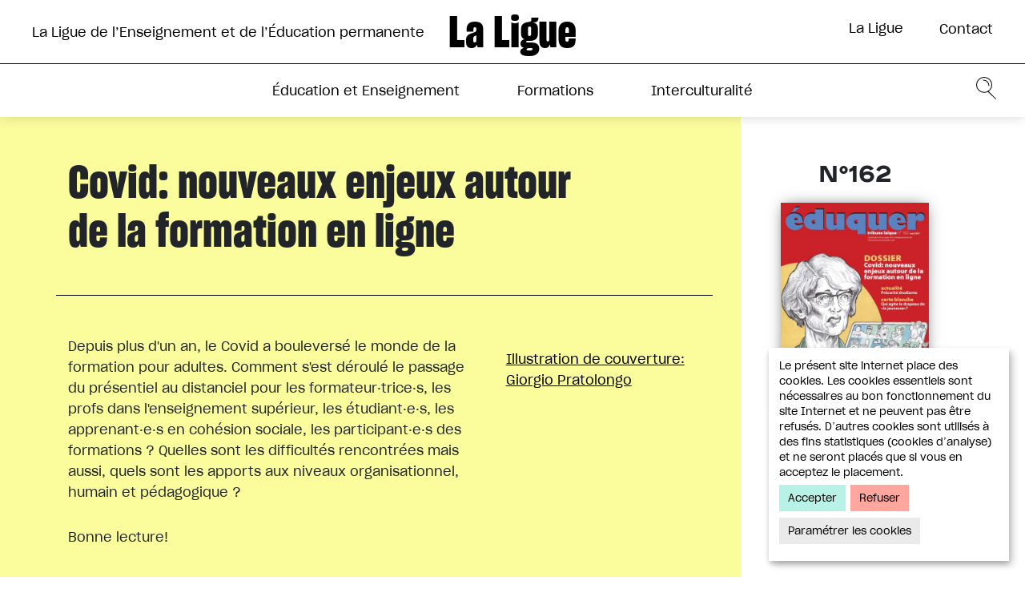

--- FILE ---
content_type: text/html; charset=UTF-8
request_url: https://ligue-enseignement.be/education-enseignement/publications/eduquer/162/covid-nouveaux-enjeux-autour-de-la-formation-en
body_size: 9481
content:
<!DOCTYPE html><html lang="fr" dir="ltr" prefix="content: http://purl.org/rss/1.0/modules/content/ dc: http://purl.org/dc/terms/ foaf: http://xmlns.com/foaf/0.1/ og: http://ogp.me/ns# rdfs: http://www.w3.org/2000/01/rdf-schema# schema: http://schema.org/ sioc: http://rdfs.org/sioc/ns# sioct: http://rdfs.org/sioc/types# skos: http://www.w3.org/2004/02/skos/core# xsd: http://www.w3.org/2001/XMLSchema# "><head><meta charset="utf-8" /><link href="/libraries/civicrm/core/css/crm-i.css?r=bKL4ofr_FR" rel="stylesheet" /><link href="/libraries/civicrm/core/css/civicrm.css?r=bKL4ofr_FR" rel="stylesheet" /><meta name="description" content="Revue Éduquer n°162: Covid: nouveaux enjeux autour de la formation en ligne" /><meta http-equiv="content-language" content="fr-FR" /><link rel="canonical" href="https://ligue-enseignement.be/education-enseignement/publications/eduquer/162/covid-nouveaux-enjeux-autour-de-la-formation-en" /><link rel="image_src" href="https://ligue-enseignement.be/sites/default/files/styles/og_1200x630/public/imports/Cover-162-2.jpg?itok=Kl-d_M9X" /><meta name="author" content="Ligue de l&#039;Enseignement" /><meta property="og:site_name" content="La Ligue de l’Enseignement et de l’Éducation permanente" /><meta property="og:type" content="article" /><meta property="og:url" content="https://ligue-enseignement.be/education-enseignement/publications/eduquer/162/covid-nouveaux-enjeux-autour-de-la-formation-en" /><meta property="og:title" content="Covid: nouveaux enjeux autour de la formation en ligne" /><meta property="og:description" content="Revue Éduquer n°162: Covid: nouveaux enjeux autour de la formation en ligne" /><meta property="og:image" content="https://ligue-enseignement.be/sites/default/files/styles/og_1200x630/public/imports/Cover-162-2.jpg?itok=Kl-d_M9X" /><meta property="og:image:width" content="1200" /><meta property="og:image:height" content="630" /><script async defer data-domain="ligue-enseignement.be" src="https://plausible.io/js/plausible.js"></script><script>window.plausible = window.plausible || function() { (window.plausible.q = window.plausible.q || []).push(arguments) }</script><meta name="Generator" content="Drupal 9 (https://www.drupal.org)" /><meta name="MobileOptimized" content="width" /><meta name="HandheldFriendly" content="true" /><meta name="viewport" content="width=device-width, initial-scale=1.0" /><link rel="icon" href="/sites/default/files/Liguelogo.png" type="image/png" /><link rel="alternate" hreflang="fr" href="https://ligue-enseignement.be/education-enseignement/publications/eduquer/162/covid-nouveaux-enjeux-autour-de-la-formation-en" /><title>Covid: nouveaux enjeux autour de la formation en ligne | La Ligue de l’Enseignement et de l’Éducation permanente</title><link rel="stylesheet" media="all" href="https://unpkg.com/orejime@2.1.1/dist/orejime.css" /><link rel="stylesheet" media="all" href="/sites/default/files/css/css_NhICCeToWv6_v0dBU4TeQzXAeIOEgrxBDdd1r5Ltg20.css" /><link rel="stylesheet" media="all" href="/sites/default/files/css/css_7POfQAD0GRMon3K0LTnHpn6h_9st1TemCtov5sqmPC0.css" /><link rel="stylesheet" media="all" href="https://fonts.googleapis.com/css?family=Archivo:400,400i,700,700i" /><link rel="stylesheet" media="all" href="/sites/default/files/css/css_6iYAk5QJ4DBeAG1TwczXeRDWO6eWnmR_yOhVZzxH91s.css" /><script src="https://use.fontawesome.com/releases/v6.1.0/js/all.js" defer crossorigin="anonymous"></script><script src="https://use.fontawesome.com/releases/v6.1.0/js/v4-shims.js" defer crossorigin="anonymous"></script></head><body class="path-node page-node-type-publication"> <a href="#main-content" class="visually-hidden focusable skip-link"> Aller au contenu principal </a><div class="dialog-off-canvas-main-canvas" data-off-canvas-main-canvas> <header id="header"><div class="container-fluid "><div class="row"><div class="header-top"><div class="toggle-wrapper"> <a id="nav-toggle" class="hamburger-menu toggle-menu" href="#primary-nav"><div class="bar"></div></a></div><div class="region region-header"> <nav role="navigation" aria-labelledby="block-menuheader-menu" id="block-menuheader" class="block block-menu navigation menu--menu-header"><h2 class="visually-hidden" id="block-menuheader-menu">Menu header</h2><div id="secondary-nav"><ul class="menu ul-level-1"><li class="nav__item nav-item classic-layout has-children-2"> <a href="">La Ligue</a><div class="nav-panel--wrapper"><div class="nav-panel"><div class="container"><div class="row"><div class="col-12 col-md-4 menu-sidebar"> <a href="">La Ligue</a></div><div class="col-12 col-md-8 menu-links-wrapper"><ul class="menu ul-inner-level"><li class="menu-item"> <a href="/la-ligue/la-ligue-1" data-drupal-link-system-path="node/1809">À propos</a></li><li class="menu-item"> <a href="/actualites" data-drupal-link-system-path="actualites">Les actualités de la Ligue</a></li><li class="menu-item"> <a href="/la-ligue/lequipe-de-la-ligue" data-drupal-link-system-path="node/1808">Équipe</a></li><li class="menu-item menu-item--expanded"> <a href="/la-ligue/la-ligue-1/histoire-de-la-ligue" data-drupal-link-system-path="node/1848">Histoire</a><ul class="menu ul-inner-level"><li class="menu-item"> <a href="/la-ligue/histoire/1864%E2%80%931865-la-fondation" data-drupal-link-system-path="node/3511">1864 – 1865 : La fondation</a></li><li class="menu-item"> <a href="/la-ligue/histoire/1865-1880-periode-de-developpement" data-drupal-link-system-path="node/3512">1865 – 1880 : Période de développement</a></li><li class="menu-item"> <a href="/la-ligue/histoire/1884-1914-trente-ans-de-lutte" data-drupal-link-system-path="node/3515">1884 – 1914 : Trente ans de lutte</a></li><li class="menu-item"> <a href="/la-ligue/histoire/1918-1940-lentre-deux-guerres" data-drupal-link-system-path="node/3513">1918 – 1940 : L’entre-deux guerre</a></li><li class="menu-item"> <a href="/la-ligue/histoire/1945-1989-les-dernieres-decennies" data-drupal-link-system-path="node/3514">1945 – 1989 : Les dernières décennies</a></li></ul></li><li class="menu-item"> <a href="/la-ligue/prises-de-position" data-drupal-link-system-path="node/1852">Prises de positions</a></li><li class="menu-item"> <a href="/contact/devenir-membre" data-drupal-link-system-path="node/1849">Devenir membre</a></li><li class="menu-item"> <a href="/la-ligue/les-regionales-de-la-ligue-de-lenseignement" data-drupal-link-system-path="node/1850">Les régionales</a></li><li class="menu-item"> <a href="/la-ligue/partenaires" data-drupal-link-system-path="node/1851">Partenaires</a></li></ul></div></div></div></div></div></li><li class="menu-item"> <a href="/la-ligue/contact" data-drupal-link-system-path="node/3579">Contact</a></li></ul></div> </nav></div></div><div class="col-12 header-nav"><div id="header-logo"> <a href="/">La Ligue</a></div><div id="header-nav-logo"> <a href="/">La Ligue</a></div><div class="region region-navigation"><div id="block-identitedusite" class="block block-system block-system-branding-block"> <a href="/" title="Accueil" rel="home">La Ligue de l’Enseignement et de l’Éducation permanente</a></div><nav role="navigation" aria-labelledby="block-frontend-main-menu-menu" id="block-frontend-main-menu" class="block block-menu navigation menu--main"><h2 class="visually-hidden" id="block-frontend-main-menu-menu">Navigation principale</h2><div id="primary-nav"><ul class="menu ul-level-1"><li class="nav-section--education nav__item nav-item classic-layout has-children-2 menu-item--active-trail"> <a href="/education-enseignement" data-name="Actualités de l&#039;enseignement" data-drupal-link-system-path="node/1785">Éducation et Enseignement</a><div class="nav-panel--wrapper"><div class="nav-panel"><div class="container"><div class="row"><div class="col-12 col-md-4 menu-sidebar"> <a href="/education-enseignement" data-name="Actualités de l&#039;enseignement" data-drupal-link-system-path="node/1785">Éducation et Enseignement</a></div><div class="col-12 col-md-8 menu-links-wrapper"><ul class="menu ul-inner-level"><li class="menu-item menu-item--expanded menu-item--active-trail"> <a href="/education-enseignement" data-drupal-link-system-path="node/1785">Revue éduquer</a><ul class="menu ul-inner-level"><li class="menu-item menu-item--active-trail"> <a href="/education-enseignement/publications" data-drupal-link-system-path="education-enseignement/publications">Tous les numéros</a></li><li class="menu-item"> <a href="/education-enseignement/coup-de-crayon" data-drupal-link-system-path="node/1838">Galerie</a></li><li class="menu-item"> <a href="/education-enseignement/s-abonner" data-drupal-link-system-path="node/3709">S&#039;abonner</a></li><li class="menu-item"> <a href="/education-enseignement/contribuer" data-drupal-link-system-path="node/3613">Contribuer</a></li><li class="menu-item"> <a href="/ligne-editoriale-de-la-revue-eduquer" data-drupal-link-system-path="node/4554">Ligne éditoriale</a></li></ul></li><li class="menu-item menu-item--expanded"> <a href="/education-enseignement/communaute-francaise" data-drupal-link-system-path="node/1839">Enseignement</a><ul class="menu ul-inner-level"><li class="menu-item"> <a href="/education-enseignement/communaute-francaise" data-drupal-link-system-path="node/1839">Enseignement en Communauté française</a></li><li class="menu-item"> <a href="/education-enseignement/legislation" data-drupal-link-system-path="node/1841">Législation</a></li><li class="menu-item"> <a href="/calendrier-des-conges-scolaire" data-drupal-link-system-path="node/1845">Congés scolaires</a></li><li class="menu-item"> <a href="/etablissements" data-drupal-link-system-path="node/1792">Annuaire des écoles</a></li></ul></li><li class="separator menu-item"> <span>|</span></li><li class="menu-item"> <a href="/education-enseignement/etudes" data-drupal-link-system-path="education-enseignement/etudes">Études</a></li><li class="menu-item"> <a href="/education-enseignement/webinaires-videos" data-drupal-link-system-path="education-enseignement/webinaires-videos">Webinaires / Vidéos</a></li><li class="menu-item"> <a href="/ressources/projets-europeens-de-la-ligue" data-drupal-link-system-path="node/1846">Projets européens</a></li><li class="menu-item"> <a href="/outils-pedagogiques" data-drupal-link-system-path="node/4639">Outils pédagogiques</a></li></ul></div></div></div></div></div></li><li class="nav-section--formation nav__item nav-item classic-layout has-children-2"> <a href="/formations" data-name="Toutes les formations" data-drupal-link-system-path="formations">Formations</a><div class="nav-panel--wrapper"><div class="nav-panel"><div class="container"><div class="row"><div class="col-12 col-md-4 menu-sidebar"> <a href="/formations" data-name="Toutes les formations" data-drupal-link-system-path="formations">Formations</a></div><div class="col-12 col-md-8 menu-links-wrapper"><ul class="menu ul-inner-level"><li class="formationlist menu-item"> <a href="/formations" data-drupal-link-system-path="formations">Programme des formations</a><div class="views-element-container"><ul class="menu ul-inner-level"><li class="menu-item toutes-les-formations" ><a href="/formations" class="bef-link bef-link--selected">Toutes les formations</a></li><li class="menu-item"> <a href="/formations/Stages résidentiels de février 2026" class="bef-link ">Stages résidentiels de février 2026</a></li><li class="menu-item"> <a href="/formations/Stages résidentiels de juillet 2026" class="bef-link ">Stages résidentiels de juillet 2026</a></li><li class="menu-item"> <a href="/formations/Formations de longue durée" class="bef-link ">Formations de longue durée</a></li><li class="menu-item"> <a href="/formations/Management associatif" class="bef-link ">Management associatif</a></li><li class="menu-item"> <a href="/formations/Travailler dans le non marchand" class="bef-link ">Travailler dans le non marchand</a></li><li class="menu-item"> <a href="/formations/S&#039;émanciper par les langues" class="bef-link ">S&#039;émanciper par les langues</a></li><li class="menu-item"> <a href="/formations/Communication" class="bef-link ">Communication</a></li><li class="menu-item"> <a href="/formations/Animation socioculturelle et formation" class="bef-link ">Animation socioculturelle et formation</a></li><li class="menu-item"> <a href="/formations/Formations autour du livre" class="bef-link ">Formations autour du livre</a></li><li class="menu-item"> <a href="/formations/Aide et accompagnement" class="bef-link ">Aide et accompagnement</a></li><li class="menu-item"> <a href="/formations/Bien-être et développement personnel" class="bef-link ">Bien-être et développement personnel</a></li><li class="menu-item"> <a href="/formations/Formations en ligne" class="bef-link ">Formations en ligne</a></li></ul></div></li><li class="separator menu-item"> <span>|</span></li><li class="menu-item"> <a href="/formations/formation-a-la-carte" data-drupal-link-system-path="node/1793">Formations à la carte</a></li><li class="menu-item"> <a href="/formations/formateur-ices" data-drupal-link-system-path="formations/formateur-ices">Nos formateurs</a></li><li class="menu-item"> <a href="/formations/devenir-formateur" data-drupal-link-system-path="node/3584">Devenir formateur</a></li><li class="menu-item"> <a href="/formations/inscription-a-une-formation/conditions-inscription" data-drupal-link-system-path="node/1834">Conditions et règlement</a></li></ul></div></div></div></div></div></li><li class="nav-section--intercultu nav__item nav-item classic-layout has-children-2"> <a href="/interculturalite" data-name="Projet général" data-drupal-link-system-path="node/1786">Interculturalité</a><div class="nav-panel--wrapper"><div class="nav-panel"><div class="container"><div class="row"><div class="col-12 col-md-4 menu-sidebar"> <a href="/interculturalite" data-name="Projet général" data-drupal-link-system-path="node/1786">Interculturalité</a></div><div class="col-12 col-md-8 menu-links-wrapper"><ul class="menu ul-inner-level"><li class="menu-item"> <a href="/interculturalite/mission" data-drupal-link-system-path="node/1810">Mission</a></li><li class="menu-item menu-item--expanded"> <a href="/interculturalite/introduction" data-drupal-link-system-path="node/1819">Cours d’alphabétisation et Français Langue Étrangère</a><ul class="menu ul-inner-level"><li class="menu-item"> <a href="/interculturalite/introduction" data-drupal-link-system-path="node/1819">Introduction</a></li><li class="menu-item"> <a href="/interculturalite/projets-par-commune" data-drupal-link-system-path="node/1818">Projets par commune</a></li><li class="menu-item"> <a href="/interculturalite/cours-fle/realisations" data-drupal-link-system-path="node/1812">Réalisations</a></li><li class="menu-item"> <a href="/interculturalite/inscription" data-drupal-link-system-path="node/1826">Inscription</a></li></ul></li><li class="separator menu-item"> <span>|</span></li><li class="menu-item"> <a href="/interculturalite/archives" data-drupal-link-system-path="interculturalite/archives">Archives</a></li><li class="menu-item"> <a href="/interculturalite/partenariats" data-drupal-link-system-path="node/1828">Partenariats</a></li></ul></div></div></div></div></div></li></ul></div> </nav><div class="search-block-form block block-search container-inline" data-drupal-selector="search-block-form" id="block-formulairederecherche" role="search"><form action="/search/node" method="get" id="search-block-form" accept-charset="UTF-8"><div class="js-form-item form-item js-form-type-search form-type-search js-form-item-keys form-item-keys form-no-label"> <label for="edit-keys" class="visually-hidden">Rechercher</label> <input title="Saisir les termes à rechercher." data-drupal-selector="edit-keys" type="search" id="edit-keys" name="keys" value="" size="15" maxlength="128" class="form-search" /></div><div data-drupal-selector="edit-actions" class="form-actions js-form-wrapper form-wrapper" id="edit-actions"><input data-drupal-selector="edit-submit" type="submit" id="edit-submit" value="Rechercher" class="button js-form-submit form-submit" /></div></form></div></div></div></div></div></header><main id="main-content" class="main-content "><div class="region region-content"><div id="block-frontend-breadcrumbs" class="block block-system block-system-breadcrumb-block"> <nav class="breadcrumb" role="navigation" aria-labelledby="system-breadcrumb"><h2 id="system-breadcrumb" class="visually-hidden">Fil d'Ariane</h2><ol><li> <a href="/education-enseignement">Éducation et Enseignement</a></li><li> <a href="/education-enseignement">Revue éduquer</a></li><li> <a href="/education-enseignement/publications">Tous les numéros</a></li><li> Covid: nouveaux enjeux autour de la formation en ligne</li></ol> </nav></div><div data-drupal-messages-fallback class="hidden"></div><div id="block-frontend-content" class="block block-system block-system-main-block"><div class="revue-content container"><div class="row"><div class="revue-body col-12 col-md-9"><h1 class="page-title">Covid: nouveaux enjeux autour de la formation en ligne</h1><div class="revue-body--txt row"><div class="col-12 col-md-8"><div class="wysiwyg"><div class="clearfix text-formatted field field--name-body field--type-text-with-summary field--label-hidden field__item"><p>Depuis plus d'un an, le Covid a bouleversé le monde de la formation pour adultes. Comment s'est déroulé le passage du présentiel au distanciel pour les formateur·trice·s, les profs dans l'enseignement supérieur, les étudiant·e·s, les apprenant·e·s en cohésion sociale, les participant·e·s des formations ? Quelles sont les difficultés rencontrées mais aussi, quels sont les apports aux niveaux organisationnel, humain et pédagogique ?</p><p>Bonne lecture!</p></div></div></div><div class="col-12 col-md-4"><div class="wysiwyg"></div><div class="illu-couverture"> <a href="/education-enseignement/couvertures-eduquer?numero=162">Illustration de couverture:<div class="field field--name-field-illustrateur-cover field--type-string field--label-hidden field__item">Giorgio Pratolongo</div> </a></div></div></div></div><div class="revue-cover col-12 col-md-3"><div class="num-revue"> N°<div class="field field--name-field-ndeg field--type-string field--label-hidden field__item">162</div></div> <a href="/sites/default/files/2022-07/Eduquer-162.pdf" download><div class="field field--name-field-cover-image field--type-entity-reference field--label-hidden field__item"> <img loading="lazy" src="/sites/default/files/styles/max_650x650/public/imports/Cover-162-2.jpg?itok=0F1gVJBf" width="460" height="650" typeof="foaf:Image" class="image-style-max-650x650" /></div> </a><div class="pub-date"> mai 2021</div><div class="down-link"> <a href="/sites/default/files/2022-07/Eduquer-162.pdf" download>Telecharger le pdf</a></div></div></div></div><div class="revue-sum--wrapper"><div class="sum container"><div class="row"><div class="col-12 col-md-12 sum-tlt"><h2>Sommaire</h2></div><div class="col-12 col-md-6 sum-content sumsum"><div class="sum-rest"><div class="views-element-container"><div class="view view-sommaire view-id-sommaire view-display-id-block_sommaire js-view-dom-id-f9cab8b92f96ab2b026cf095f47782d98a038fd7d3f7fcf775539510f43d0d13"><div class="view-header"><div class="view view-sommaire view-id-sommaire view-display-id-block_coup_de_crayon js-view-dom-id-317dfc0680444ff85002b3769583cb505b335f075cc06931834bc64e430da5a3"><div class="view-content"><div class="views-row"><div class="views-field views-field-field-legende"><div class="field-content"><h3>Coup de crayon</h3><a href="/education-enseignement/coup-de-crayon?numero=162">&quot;Au niveau international, la Belgique dans le top 3 des pays les plus touché par le burn-out parental&quot;</a></div></div></div></div></div></div><div class="view-content"><h3>Prises de position</h3><div class="views-row"><div class="views-field views-field-title"><span class="field-content"><a href="/carte-blanche-qui-agite-le-drapeau-de-la-jeunesse" hreflang="fr">CARTE BLANCHE: Qui agite le drapeau de «la jeunesse»?</a></span></div></div><h3>Actualités</h3><div class="views-row"><div class="views-field views-field-title"><span class="field-content"><a href="/precarite-etudiante-quelles-mesures-structurelles-a-venir" hreflang="fr">Précarité étudiante: quelles mesures structurelles à venir?</a></span></div></div><h3>Éducation</h3><div class="views-row"><div class="views-field views-field-title"><span class="field-content"><a href="/lenseignement-nest-pas-soluble-dans-le-droit-administratif-neutralite-les-arguments-en-presence-a-la-cour-constitutionnelle" hreflang="fr">L’enseignement n’est pas soluble dans le droit administratif - Neutralité: les arguments en présence à la Cour constitutionnelle</a></span></div></div><h3>Brèves</h3><div class="views-row"><div class="views-field views-field-title"><span class="field-content"><a href="/les-hebergeur%25c2%25b7se%25c2%25b7s-acquitte%25c2%25b7e%25c2%25b7s" hreflang="fr">Les hébergeur·se·s acquitté·e·s</a></span></div></div><div class="views-row"><div class="views-field views-field-title"><span class="field-content"><a href="/rythmes-scolaires-ce-qui-coince" hreflang="fr">Rythmes scolaires : ce qui coince</a></span></div></div><div class="views-row"><div class="views-field views-field-title"><span class="field-content"><a href="/formation-initiale-des-enseignant-e-s-entree-en-vigueur-reportee" hreflang="fr">Formation initiale des enseignant.e.s : entrée en vigueur reportée</a></span></div></div><div class="views-row"><div class="views-field views-field-title"><span class="field-content"><a href="/modification-du-calendrier-des-conges-scolaires-des-la-rentree-2022" hreflang="fr">Modification du calendrier des congés scolaires dès la rentrée 2022</a></span></div></div><div class="views-row"><div class="views-field views-field-title"><span class="field-content"><a href="/precarite-les-etudiant%25c2%25b7e%25c2%25b7s-occupent-le-siege-du-gouvernement-de-la-fwb" hreflang="fr">Précarité : les étudiant·e·s occupent le siège du gouvernement de la FWB</a></span></div></div></div><div class="view-footer"><div class="view view-sommaire view-id-sommaire view-display-id-block_sans_categorie js-view-dom-id-27cd76f6a3cd3857e39d8338d1b487887210749d9257e11a257e7b9e0cea056f"></div></div></div></div></div><div class="sum-focus"><h3>Focus</h3><div class="views-element-container"><div class="view view-sommaire view-id-sommaire view-display-id-block_focus js-view-dom-id-ba77d9870febabcc4842783275df387b9525e9139ffc0683a62552d842dbbd95"><div class="view-header"><div class="view view-sommaire view-id-sommaire view-display-id-block_coup_de_crayon js-view-dom-id-2199c84e657039e8a2e95875b124cf1dca7c17239c5d17ff68af7e5c5b5ff945"></div></div><div class="view-content"><div class="views-row"><div class="views-field views-field-title"><span class="field-content"><a href="/education-enseignement/coups-de-coeur/curiokidsnet" hreflang="fr">curiokids.net</a></span></div></div><div class="views-row"><div class="views-field views-field-title"><span class="field-content"><a href="/education-enseignement/coups-de-coeur/blanc-autour-de-wilfrid-lupano-et-stephane-fert" hreflang="fr">Blanc autour, de Wilfrid Lupano et Stéphane Fert</a></span></div></div><div class="views-row"><div class="views-field views-field-title"><span class="field-content"><a href="/education-enseignement/coups-de-coeur/en-therapie" hreflang="fr">En thérapie</a></span></div></div><div class="views-row"><div class="views-field views-field-title"><span class="field-content"><a href="/education-enseignement/coups-de-coeur/scienceetonnante" hreflang="fr">ScienceEtonnante</a></span></div></div><div class="views-row"><div class="views-field views-field-title"><span class="field-content"><a href="/education-enseignement/coups-de-coeur/its-sin" hreflang="fr">It’s a sin</a></span></div></div><div class="views-row"><div class="views-field views-field-title"><span class="field-content"><a href="/education-enseignement/coups-de-coeur/le-demon-de-la-colline-aux-loups-de-dimitri-rouchon-borie" hreflang="fr">Le Démon de la Colline aux Loups, de Dimitri Rouchon-Borie</a></span></div></div><div class="views-row"><div class="views-field views-field-title"><span class="field-content"><a href="/education-enseignement/coups-de-coeur/quest-ce-que-leffet-asch" hreflang="fr">Qu&#039;est-ce que l’effet Asch?</a></span></div></div></div><div class="view-footer"><div class="view view-sommaire view-id-sommaire view-display-id-block_sans_categorie js-view-dom-id-263ed54e00b2785a580839e096116c6b08db7f3588509e2e527cc86b7eaf82e6"></div></div></div></div></div></div><div class="col-12 col-md-6 sum-content"><div class="sum--doss"><div class="views-element-container"><div class="view view-sommaire view-id-sommaire view-display-id-block_dossier js-view-dom-id-a36a1ddf459be775dd14bc044932375818a3136a1fe6966b1a9e23076bb5228f"><div class="view-content"><div class="view-grouping"><div class="view-grouping-header"><h3>Dossier</h3></div><div class="view-grouping-content"><h3>Covid: nouveaux enjeux autour de la formation en ligne</h3><div class="views-row"><div class="views-field views-field-title"><span class="field-content"><a href="/eduquer-162-covid-nouveaux-enjeux-autour-de-la-formation-en-ligne" hreflang="fr">Eduquer 162: Covid: nouveaux enjeux autour de la formation en ligne</a></span></div></div><div class="views-row"><div class="views-field views-field-title"><span class="field-content"><a href="/les-formations-en-distanciel-levier-pour-repenser-la-pedagogie" hreflang="fr">Les formations en « distanciel », levier pour repenser la pédagogie</a></span></div></div><div class="views-row"><div class="views-field views-field-title"><span class="field-content"><a href="/formations-le-lien-social-fracture-par-la-distance" hreflang="fr">Formations: le lien social fracturé par la distance</a></span></div></div><div class="views-row"><div class="views-field views-field-title"><span class="field-content"><a href="/la-zoom-fatigue-quand-le-teletravail-devient-epuisant" hreflang="fr">La «Zoom fatigue» - Quand le télétravail devient épuisant</a></span></div></div><div class="views-row"><div class="views-field views-field-title"><span class="field-content"><a href="/formation-a-distance-et-en-pratique" hreflang="fr">Formation à distance... et en pratique?</a></span></div></div><div class="views-row"><div class="views-field views-field-title"><span class="field-content"><a href="/code-rouge-pour-lenseignement-obligatoire-jusqua-la-fin-de-lannee" hreflang="fr">Code rouge pour l’enseignement obligatoire jusqu’à la fin de l’année</a></span></div></div></div></div></div></div></div></div></div></div></div></div></div></div></main><div class="footer--newsletter"><div class="container"><div class="row"><div class="col-12"><div id="mc_embed_signup" class="widget-box"><form action="https://ligue-enseignement.us6.list-manage.com/subscribe/post?u=9bfe8f16cb7a904861429f0f2&amp;id=a54bc10162" method="post" id="mc-embedded-subscribe-form" name="mc-embedded-subscribe-form" class="validate" target="_blank" novalidate><div class="mc-field-group input-group"><div class="head-mailchimp">Abonnez-vous gratuitement à notre newsletter</div><div class="clearfix"> <i class="icustom icustom-mail pull-left"></i><ul class="pull-left"><li><input type="checkbox" value="1" name="group[2581][1]" id="mce-group[2581]-2581-0" class="pull-left"> <label for="mce-group[2581]-2581-0">&nbsp;Formations</label></li><li><input type="checkbox" value="2" name="group[2581][2]" id="mce-group[2581]-2581-1" class="pull-left"> <label for="mce-group[2581]-2581-1">&nbsp;Revue de Presse</label></li><li><input type="checkbox" value="4" name="group[2581][4]" id="mce-group[2581]-2581-2" class="pull-left"> <label for="mce-group[2581]-2581-2">&nbsp;Publications</label></li></ul></div></div><div class="mc-field-group"><div class="input-append"> <input type="email" value="" name="EMAIL" id="mce-EMAIL" placeholder="Votre e-mail"> <input type="submit" value="S'inscrire" name="subscribe" id="mc-embedded-subscribe" class="btn"></button></div></div><div id="mce-responses" class="clear"><div class="response" id="mce-error-response" style="display:none"></div><div class="response" id="mce-success-response" style="display:none"></div></div></form></div></div></div></div></div><footer id="footer"><div class="container"><div class="row"><div class="footer--header col-12"><div class="row"><div class="col-4 col-md-4 ttl-logo"> La Ligue</div><div class="col-8 col-md-8 ttl-txt"> La Ligue de l’Enseignement et de l’Éducation permanente</div></div></div><div class="footer-main col-12 "><div class="row"><div class="col-12 col-md-3 "><div class="views-element-container"><div class="view view-website-options view-id-website_options view-display-id-footer js-view-dom-id-e6625a8db889276df2aa8af333bbc4bbefb91f2fdf9ba742cecfbd856f37c6b0"><div class="view-content"><div class="views-row"><span class="views-field views-field-body"><span class="field-content"><p>La Ligue de l’Enseignement et de l’Éducation permanente, asbl</p><p>Rue Terre-Neuve, 114 – 1000 Bruxelles</p><p>Siège social :<br />Place Rouppe, 29 – 1000 Bruxelles<br />N° d’entreprise :<br />BCE 0403519010 / RPM de Bruxelles<br />Tel: +32 (0)2/511.25.87<br />BE19 0000 1276 64 12 / BIC: GEBABEBB<br /><a href="mailto:info@ligue-enseignement.be">info@ligue-enseignement.be</a><br /><a href="http://www.ligue-enseignement.be">www.ligue-enseignement.be</a></p><p> </p><p><strong>Avec le soutien de la Fédération Wallonie-Bruxelles </strong></p><p> </p><article class="align-left media media--type-image media--view-mode-dans-l-article"><div class="field field--name-field-media-image field--type-image field--label-hidden field__item"> <img src="/sites/default/files/styles/dans_article/public/imports/logo-fwb-positif-vertical%20web.jpg?itok=rz3b_ibq" width="150" height="144" alt="Logo FW-B" loading="lazy" typeof="foaf:Image" class="image-style-dans-article" /></div> </article></span></span></div></div></div></div></div><div class="col-12 col-md-8 offset-md-1 footer-menu"><div class="region region-footer"><div class="views-element-container block block-views block-views-blockwebsite-options-footer" id="block-views-block-website-options-footer"><div><div class="view view-website-options view-id-website_options view-display-id-footer js-view-dom-id-d02a49c482a5e44879cae42b3c718d747d4813aa135db6552210d262892f17fe"><div class="view-content"><div class="views-row"><span class="views-field views-field-body"><span class="field-content"><p>La Ligue de l’Enseignement et de l’Éducation permanente, asbl</p><p>Rue Terre-Neuve, 114 – 1000 Bruxelles</p><p>Siège social :<br />Place Rouppe, 29 – 1000 Bruxelles<br />N° d’entreprise :<br />BCE 0403519010 / RPM de Bruxelles<br />Tel: +32 (0)2/511.25.87<br />BE19 0000 1276 64 12 / BIC: GEBABEBB<br /><a href="mailto:info@ligue-enseignement.be">info@ligue-enseignement.be</a><br /><a href="http://www.ligue-enseignement.be">www.ligue-enseignement.be</a></p><p> </p><p><strong>Avec le soutien de la Fédération Wallonie-Bruxelles </strong></p><p> </p><article class="align-left media media--type-image media--view-mode-dans-l-article"><div class="field field--name-field-media-image field--type-image field--label-hidden field__item"> <img src="/sites/default/files/styles/dans_article/public/imports/logo-fwb-positif-vertical%20web.jpg?itok=rz3b_ibq" width="150" height="144" alt="Logo FW-B" loading="lazy" typeof="foaf:Image" class="image-style-dans-article" /></div> </article></span></span></div></div></div></div></div><nav role="navigation" aria-labelledby="block-pieddepage-menu" id="block-pieddepage" class="block block-menu navigation menu--footer"><h2 class="visually-hidden" id="block-pieddepage-menu">Pied de page</h2><ul class="menu"><li class="menu-item menu-item--expanded"> <span>La ligue</span><ul class="menu"><li class="menu-item"> <a href="/la-ligue/la-ligue-1" data-drupal-link-system-path="node/1809">À propos</a></li><li class="menu-item"> <a href="/la-ligue/lequipe-de-la-ligue" data-drupal-link-system-path="node/1808">Équipe</a></li><li class="menu-item"> <a href="/la-ligue/la-ligue-1/histoire-de-la-ligue" data-drupal-link-system-path="node/1848">Histoire</a></li><li class="menu-item"> <a href="/la-ligue/prises-de-position" data-drupal-link-system-path="node/1852">Prises de positions</a></li><li class="menu-item"> <a href="/contact/devenir-membre" data-drupal-link-system-path="node/1849">Devenir membre</a></li><li class="menu-item"> <a href="/la-ligue/les-regionales-de-la-ligue-de-lenseignement" data-drupal-link-system-path="node/1850">Les régionales</a></li><li class="menu-item"> <a href="/la-ligue/partenaires" data-drupal-link-system-path="node/1851">Partenaires</a></li></ul></li><li class="menu-item menu-item--expanded menu-item--active-trail"> <a href="/education-enseignement" data-drupal-link-system-path="node/1785">Éducation et enseignement</a><ul class="menu"><li class="menu-item menu-item--active-trail"> <a href="/education-enseignement/publications" data-drupal-link-system-path="education-enseignement/publications">Revue éduquer</a></li><li class="menu-item"> <a href="/education-enseignement/communaute-francaise" data-drupal-link-system-path="node/1839">Enseignement</a></li><li class="menu-item"> <a href="/education-enseignement/etudes" data-drupal-link-system-path="education-enseignement/etudes">Études</a></li><li class="menu-item"> <a href="/education-enseignement/webinaires-videos" data-drupal-link-system-path="education-enseignement/webinaires-videos">Webinaires / Vidéos</a></li><li class="menu-item"> <a href="/ressources/projets-europeens-de-la-ligue" data-drupal-link-system-path="node/1846">Projets européens</a></li></ul></li><li class="menu-item menu-item--expanded"> <span>Formations</span><ul class="menu"><li class="menu-item"> <a href="/formations" data-drupal-link-system-path="formations">Programme des formations</a></li><li class="menu-item"> <a href="/formations/formation-a-la-carte" data-drupal-link-system-path="node/1793">Formations à la carte</a></li><li class="menu-item"> <a href="/formations/formateur-ices" data-drupal-link-system-path="formations/formateur-ices">Formateur.ice.s</a></li><li class="menu-item"> <a href="/formations/inscription-a-une-formation/conditions-inscription" data-drupal-link-system-path="node/1834">Conditions et règlement</a></li></ul></li><li class="menu-item menu-item--expanded"> <a href="/interculturalite" data-drupal-link-system-path="node/1786">Interculturalité</a><ul class="menu"><li class="menu-item"> <a href="/interculturalite/mission" data-drupal-link-system-path="node/1810">Mission</a></li><li class="menu-item"> <a href="/interculturalite/introduction" data-drupal-link-system-path="node/1819">Cours d’alphabétisation et Français Langue Étrangère</a></li></ul></li></ul> </nav></div></div></div></div></div></div><div class="container-fluid"><div class="row footer-footer"><div class="col-12"><div>© 2026 La Ligue de l’Enseignement et de l’Education permanente asbl</div><div><a href="/politique-de-confidentialite-traitement-des-donnees-a-caractere-personnel-des-visiteurs-et-des-utilisateurs">Politique de confidentialité / RGPD</a></div><div><a href="/conditions-dutilisation">Conditions d’utilisation</a></div></div></div></div></footer><div class="overlay"></div><div class="loader"><div class="lds-ring"><div></div><div></div><div></div><div></div></div></div></div><script type="application/json" data-drupal-selector="drupal-settings-json">{"path":{"baseUrl":"\/","scriptPath":null,"pathPrefix":"","currentPath":"node\/1773","currentPathIsAdmin":false,"isFront":false,"currentLanguage":"fr"},"pluralDelimiter":"\u0003","suppressDeprecationErrors":true,"orejime":{"manage":{"strictly_necessary":{"id":{},"label":"Essentiel","name":"strictly_necessary","description":"Ces cookies sont n\u00e9cessaires pour des raisons purement techniques pour une visite normale du site Internet. Vu la n\u00e9cessit\u00e9 technique, seule une obligation d\u0027information s\u0027applique, et ces cookies sont plac\u00e9s d\u00e8s que vous acc\u00e9dez au site Internet.","required":"1","cookies":[],"scripts":[],"default":"1","purposes":["service de base"]},"tracking":{"id":{},"label":"Statistiques","name":"tracking","description":"Il s\u0027agit de cookies qui nous permettent de savoir combien de fois une page d\u00e9termin\u00e9e a \u00e9t\u00e9 consult\u00e9e. Nous utilisons ces informations uniquement pour am\u00e9liorer le contenu de notre site Internet. Ces cookies ne sont plac\u00e9s que si vous en acceptez le placement.","required":"0","cookies":["_ga","_gat","_gid","_git","__utma","__utmb","__utmc","__utmt","__utmz","_gat_gtag_","_gat_"],"scripts":[],"default":"0","purposes":["statistiques"]}},"language":"fr","purposes":["service de base","statistiques"],"ua_list":[],"cookie_name":"orejime","expires_after_days":"365","cookie_domain":"","privacy_policy":"\u003Cfront\u003E","must_consent":false,"implicit_consent":null,"debug":false,"must_notice":false,"logo":"","categories":{"Essentiel":{"title":"","description":"","name":"Essentiel","apps":{"strictly_necessary":"strictly_necessary","tracking":0},"weight":"1"},"Statistiques":{"title":"","description":"","name":"Statistiques","apps":{"tracking":"tracking","strictly_necessary":0},"weight":"2"}},"texts":{"consentModal":{"title":"Notre site utilise des cookies","description":"Qu\u2019est-ce qu\u2019un cookie ? Quels cookies utilisons nous et pourquoi ?\n","privacyPolicy":{"name":"politique en mati\u00e8re de cookies","text":"Lisez notre {privacyPolicy} pour en savoir plus..\n"}},"consentNotice":{"changeDescription":"Il y a eu des changements depuis votre derni\u00e8re visite, veuillez mettre \u00e0 jour votre consentement.","description":"Le pr\u00e9sent site internet place des cookies. Les cookies essentiels sont n\u00e9cessaires au bon fonctionnement du site Internet et ne peuvent pas \u00eatre refus\u00e9s. D\u2019autres cookies sont utilis\u00e9s \u00e0 des fins statistiques (cookies d\u2019analyse) et ne seront plac\u00e9s que si vous en acceptez le placement. \n","learnMore":"Param\u00e9trer les cookies"},"accept":"Accepter","acceptTitle":"Accepter les cookies","acceptAll":"Accepter tous les cookies","save":"Confirmer mon choix","saveData":"Enregistrer ma configuration sur les informations collect\u00e9es","decline":"Refuser","declineAll":"Refuser tous les cookies","close":"Fermer","enabled":"Activ\u00e9","disabled":"D\u00e9sactiv\u00e9","app":{"optOut":{"title":"(opt-out)","description":"Ces cookies sont charg\u00e9s par d\u00e9faut (mais vous pouvez les d\u00e9sactiver)"},"required":{"title":"(toujours requis)","description":"Ces cookies sont toujours toujours requis"},"purposes":"Utilisations","purpose":"Utilisation"},"poweredBy":"Powered by Orejime","newWindow":"nouvelle fenetre"}},"ajaxTrustedUrl":{"\/search\/node":true},"user":{"uid":0,"permissionsHash":"713e589d99c10f6dbd95609307d5afd30d0ff2ba651d2826d51f8e719f1eea4f"}}</script><script src="/sites/default/files/js/js_xv-_5ABWRPkmpRZiCYAmSq2e7fjWfCwdk7G77kzytMU.js"></script><script src="https://unpkg.com/orejime@2.1.1/dist/orejime.js"></script><script src="https://cdnjs.cloudflare.com/ajax/libs/jquery-once/2.2.3/jquery.once.min.js"></script><script src="/sites/default/files/js/js_uhJg5spcqkBevNisMIwaRZejneBY0w3Ez43r3_UbOyk.js"></script></body></html>